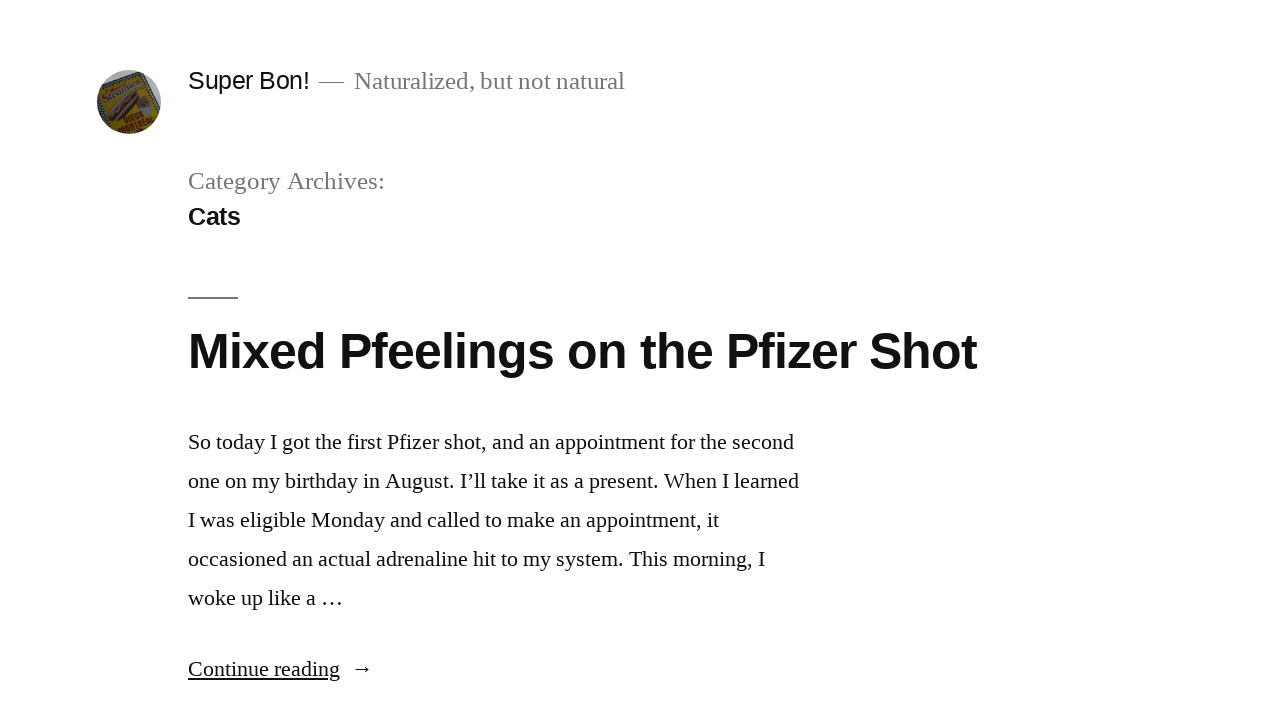

--- FILE ---
content_type: text/html; charset=UTF-8
request_url: https://superbon.net/category/cats/
body_size: 11915
content:
<!doctype html>
<html lang="en-US">
<head>
	<meta charset="UTF-8" />
	<meta name="viewport" content="width=device-width, initial-scale=1" />
	<link rel="profile" href="https://gmpg.org/xfn/11" />
	<title>Cats &#8211; Super Bon!</title>
<meta name='robots' content='max-image-preview:large' />
<link rel="alternate" type="application/rss+xml" title="Super Bon! &raquo; Feed" href="https://superbon.net/feed/" />
<link rel="alternate" type="application/rss+xml" title="Super Bon! &raquo; Comments Feed" href="https://superbon.net/comments/feed/" />
<link rel="alternate" type="application/rss+xml" title="Super Bon! &raquo; Cats Category Feed" href="https://superbon.net/category/cats/feed/" />
<style id='wp-img-auto-sizes-contain-inline-css'>
img:is([sizes=auto i],[sizes^="auto," i]){contain-intrinsic-size:3000px 1500px}
/*# sourceURL=wp-img-auto-sizes-contain-inline-css */
</style>
<style id='wp-emoji-styles-inline-css'>

	img.wp-smiley, img.emoji {
		display: inline !important;
		border: none !important;
		box-shadow: none !important;
		height: 1em !important;
		width: 1em !important;
		margin: 0 0.07em !important;
		vertical-align: -0.1em !important;
		background: none !important;
		padding: 0 !important;
	}
/*# sourceURL=wp-emoji-styles-inline-css */
</style>
<style id='wp-block-library-inline-css'>
:root{--wp-block-synced-color:#7a00df;--wp-block-synced-color--rgb:122,0,223;--wp-bound-block-color:var(--wp-block-synced-color);--wp-editor-canvas-background:#ddd;--wp-admin-theme-color:#007cba;--wp-admin-theme-color--rgb:0,124,186;--wp-admin-theme-color-darker-10:#006ba1;--wp-admin-theme-color-darker-10--rgb:0,107,160.5;--wp-admin-theme-color-darker-20:#005a87;--wp-admin-theme-color-darker-20--rgb:0,90,135;--wp-admin-border-width-focus:2px}@media (min-resolution:192dpi){:root{--wp-admin-border-width-focus:1.5px}}.wp-element-button{cursor:pointer}:root .has-very-light-gray-background-color{background-color:#eee}:root .has-very-dark-gray-background-color{background-color:#313131}:root .has-very-light-gray-color{color:#eee}:root .has-very-dark-gray-color{color:#313131}:root .has-vivid-green-cyan-to-vivid-cyan-blue-gradient-background{background:linear-gradient(135deg,#00d084,#0693e3)}:root .has-purple-crush-gradient-background{background:linear-gradient(135deg,#34e2e4,#4721fb 50%,#ab1dfe)}:root .has-hazy-dawn-gradient-background{background:linear-gradient(135deg,#faaca8,#dad0ec)}:root .has-subdued-olive-gradient-background{background:linear-gradient(135deg,#fafae1,#67a671)}:root .has-atomic-cream-gradient-background{background:linear-gradient(135deg,#fdd79a,#004a59)}:root .has-nightshade-gradient-background{background:linear-gradient(135deg,#330968,#31cdcf)}:root .has-midnight-gradient-background{background:linear-gradient(135deg,#020381,#2874fc)}:root{--wp--preset--font-size--normal:16px;--wp--preset--font-size--huge:42px}.has-regular-font-size{font-size:1em}.has-larger-font-size{font-size:2.625em}.has-normal-font-size{font-size:var(--wp--preset--font-size--normal)}.has-huge-font-size{font-size:var(--wp--preset--font-size--huge)}.has-text-align-center{text-align:center}.has-text-align-left{text-align:left}.has-text-align-right{text-align:right}.has-fit-text{white-space:nowrap!important}#end-resizable-editor-section{display:none}.aligncenter{clear:both}.items-justified-left{justify-content:flex-start}.items-justified-center{justify-content:center}.items-justified-right{justify-content:flex-end}.items-justified-space-between{justify-content:space-between}.screen-reader-text{border:0;clip-path:inset(50%);height:1px;margin:-1px;overflow:hidden;padding:0;position:absolute;width:1px;word-wrap:normal!important}.screen-reader-text:focus{background-color:#ddd;clip-path:none;color:#444;display:block;font-size:1em;height:auto;left:5px;line-height:normal;padding:15px 23px 14px;text-decoration:none;top:5px;width:auto;z-index:100000}html :where(.has-border-color){border-style:solid}html :where([style*=border-top-color]){border-top-style:solid}html :where([style*=border-right-color]){border-right-style:solid}html :where([style*=border-bottom-color]){border-bottom-style:solid}html :where([style*=border-left-color]){border-left-style:solid}html :where([style*=border-width]){border-style:solid}html :where([style*=border-top-width]){border-top-style:solid}html :where([style*=border-right-width]){border-right-style:solid}html :where([style*=border-bottom-width]){border-bottom-style:solid}html :where([style*=border-left-width]){border-left-style:solid}html :where(img[class*=wp-image-]){height:auto;max-width:100%}:where(figure){margin:0 0 1em}html :where(.is-position-sticky){--wp-admin--admin-bar--position-offset:var(--wp-admin--admin-bar--height,0px)}@media screen and (max-width:600px){html :where(.is-position-sticky){--wp-admin--admin-bar--position-offset:0px}}

/*# sourceURL=wp-block-library-inline-css */
</style><style id='wp-block-paragraph-inline-css'>
.is-small-text{font-size:.875em}.is-regular-text{font-size:1em}.is-large-text{font-size:2.25em}.is-larger-text{font-size:3em}.has-drop-cap:not(:focus):first-letter{float:left;font-size:8.4em;font-style:normal;font-weight:100;line-height:.68;margin:.05em .1em 0 0;text-transform:uppercase}body.rtl .has-drop-cap:not(:focus):first-letter{float:none;margin-left:.1em}p.has-drop-cap.has-background{overflow:hidden}:root :where(p.has-background){padding:1.25em 2.375em}:where(p.has-text-color:not(.has-link-color)) a{color:inherit}p.has-text-align-left[style*="writing-mode:vertical-lr"],p.has-text-align-right[style*="writing-mode:vertical-rl"]{rotate:180deg}
/*# sourceURL=https://superbon.net/wp-includes/blocks/paragraph/style.min.css */
</style>
<style id='global-styles-inline-css'>
:root{--wp--preset--aspect-ratio--square: 1;--wp--preset--aspect-ratio--4-3: 4/3;--wp--preset--aspect-ratio--3-4: 3/4;--wp--preset--aspect-ratio--3-2: 3/2;--wp--preset--aspect-ratio--2-3: 2/3;--wp--preset--aspect-ratio--16-9: 16/9;--wp--preset--aspect-ratio--9-16: 9/16;--wp--preset--color--black: #000000;--wp--preset--color--cyan-bluish-gray: #abb8c3;--wp--preset--color--white: #FFF;--wp--preset--color--pale-pink: #f78da7;--wp--preset--color--vivid-red: #cf2e2e;--wp--preset--color--luminous-vivid-orange: #ff6900;--wp--preset--color--luminous-vivid-amber: #fcb900;--wp--preset--color--light-green-cyan: #7bdcb5;--wp--preset--color--vivid-green-cyan: #00d084;--wp--preset--color--pale-cyan-blue: #8ed1fc;--wp--preset--color--vivid-cyan-blue: #0693e3;--wp--preset--color--vivid-purple: #9b51e0;--wp--preset--color--primary: #0073a8;--wp--preset--color--secondary: #005075;--wp--preset--color--dark-gray: #111;--wp--preset--color--light-gray: #767676;--wp--preset--gradient--vivid-cyan-blue-to-vivid-purple: linear-gradient(135deg,rgb(6,147,227) 0%,rgb(155,81,224) 100%);--wp--preset--gradient--light-green-cyan-to-vivid-green-cyan: linear-gradient(135deg,rgb(122,220,180) 0%,rgb(0,208,130) 100%);--wp--preset--gradient--luminous-vivid-amber-to-luminous-vivid-orange: linear-gradient(135deg,rgb(252,185,0) 0%,rgb(255,105,0) 100%);--wp--preset--gradient--luminous-vivid-orange-to-vivid-red: linear-gradient(135deg,rgb(255,105,0) 0%,rgb(207,46,46) 100%);--wp--preset--gradient--very-light-gray-to-cyan-bluish-gray: linear-gradient(135deg,rgb(238,238,238) 0%,rgb(169,184,195) 100%);--wp--preset--gradient--cool-to-warm-spectrum: linear-gradient(135deg,rgb(74,234,220) 0%,rgb(151,120,209) 20%,rgb(207,42,186) 40%,rgb(238,44,130) 60%,rgb(251,105,98) 80%,rgb(254,248,76) 100%);--wp--preset--gradient--blush-light-purple: linear-gradient(135deg,rgb(255,206,236) 0%,rgb(152,150,240) 100%);--wp--preset--gradient--blush-bordeaux: linear-gradient(135deg,rgb(254,205,165) 0%,rgb(254,45,45) 50%,rgb(107,0,62) 100%);--wp--preset--gradient--luminous-dusk: linear-gradient(135deg,rgb(255,203,112) 0%,rgb(199,81,192) 50%,rgb(65,88,208) 100%);--wp--preset--gradient--pale-ocean: linear-gradient(135deg,rgb(255,245,203) 0%,rgb(182,227,212) 50%,rgb(51,167,181) 100%);--wp--preset--gradient--electric-grass: linear-gradient(135deg,rgb(202,248,128) 0%,rgb(113,206,126) 100%);--wp--preset--gradient--midnight: linear-gradient(135deg,rgb(2,3,129) 0%,rgb(40,116,252) 100%);--wp--preset--font-size--small: 19.5px;--wp--preset--font-size--medium: 20px;--wp--preset--font-size--large: 36.5px;--wp--preset--font-size--x-large: 42px;--wp--preset--font-size--normal: 22px;--wp--preset--font-size--huge: 49.5px;--wp--preset--spacing--20: 0.44rem;--wp--preset--spacing--30: 0.67rem;--wp--preset--spacing--40: 1rem;--wp--preset--spacing--50: 1.5rem;--wp--preset--spacing--60: 2.25rem;--wp--preset--spacing--70: 3.38rem;--wp--preset--spacing--80: 5.06rem;--wp--preset--shadow--natural: 6px 6px 9px rgba(0, 0, 0, 0.2);--wp--preset--shadow--deep: 12px 12px 50px rgba(0, 0, 0, 0.4);--wp--preset--shadow--sharp: 6px 6px 0px rgba(0, 0, 0, 0.2);--wp--preset--shadow--outlined: 6px 6px 0px -3px rgb(255, 255, 255), 6px 6px rgb(0, 0, 0);--wp--preset--shadow--crisp: 6px 6px 0px rgb(0, 0, 0);}:where(.is-layout-flex){gap: 0.5em;}:where(.is-layout-grid){gap: 0.5em;}body .is-layout-flex{display: flex;}.is-layout-flex{flex-wrap: wrap;align-items: center;}.is-layout-flex > :is(*, div){margin: 0;}body .is-layout-grid{display: grid;}.is-layout-grid > :is(*, div){margin: 0;}:where(.wp-block-columns.is-layout-flex){gap: 2em;}:where(.wp-block-columns.is-layout-grid){gap: 2em;}:where(.wp-block-post-template.is-layout-flex){gap: 1.25em;}:where(.wp-block-post-template.is-layout-grid){gap: 1.25em;}.has-black-color{color: var(--wp--preset--color--black) !important;}.has-cyan-bluish-gray-color{color: var(--wp--preset--color--cyan-bluish-gray) !important;}.has-white-color{color: var(--wp--preset--color--white) !important;}.has-pale-pink-color{color: var(--wp--preset--color--pale-pink) !important;}.has-vivid-red-color{color: var(--wp--preset--color--vivid-red) !important;}.has-luminous-vivid-orange-color{color: var(--wp--preset--color--luminous-vivid-orange) !important;}.has-luminous-vivid-amber-color{color: var(--wp--preset--color--luminous-vivid-amber) !important;}.has-light-green-cyan-color{color: var(--wp--preset--color--light-green-cyan) !important;}.has-vivid-green-cyan-color{color: var(--wp--preset--color--vivid-green-cyan) !important;}.has-pale-cyan-blue-color{color: var(--wp--preset--color--pale-cyan-blue) !important;}.has-vivid-cyan-blue-color{color: var(--wp--preset--color--vivid-cyan-blue) !important;}.has-vivid-purple-color{color: var(--wp--preset--color--vivid-purple) !important;}.has-black-background-color{background-color: var(--wp--preset--color--black) !important;}.has-cyan-bluish-gray-background-color{background-color: var(--wp--preset--color--cyan-bluish-gray) !important;}.has-white-background-color{background-color: var(--wp--preset--color--white) !important;}.has-pale-pink-background-color{background-color: var(--wp--preset--color--pale-pink) !important;}.has-vivid-red-background-color{background-color: var(--wp--preset--color--vivid-red) !important;}.has-luminous-vivid-orange-background-color{background-color: var(--wp--preset--color--luminous-vivid-orange) !important;}.has-luminous-vivid-amber-background-color{background-color: var(--wp--preset--color--luminous-vivid-amber) !important;}.has-light-green-cyan-background-color{background-color: var(--wp--preset--color--light-green-cyan) !important;}.has-vivid-green-cyan-background-color{background-color: var(--wp--preset--color--vivid-green-cyan) !important;}.has-pale-cyan-blue-background-color{background-color: var(--wp--preset--color--pale-cyan-blue) !important;}.has-vivid-cyan-blue-background-color{background-color: var(--wp--preset--color--vivid-cyan-blue) !important;}.has-vivid-purple-background-color{background-color: var(--wp--preset--color--vivid-purple) !important;}.has-black-border-color{border-color: var(--wp--preset--color--black) !important;}.has-cyan-bluish-gray-border-color{border-color: var(--wp--preset--color--cyan-bluish-gray) !important;}.has-white-border-color{border-color: var(--wp--preset--color--white) !important;}.has-pale-pink-border-color{border-color: var(--wp--preset--color--pale-pink) !important;}.has-vivid-red-border-color{border-color: var(--wp--preset--color--vivid-red) !important;}.has-luminous-vivid-orange-border-color{border-color: var(--wp--preset--color--luminous-vivid-orange) !important;}.has-luminous-vivid-amber-border-color{border-color: var(--wp--preset--color--luminous-vivid-amber) !important;}.has-light-green-cyan-border-color{border-color: var(--wp--preset--color--light-green-cyan) !important;}.has-vivid-green-cyan-border-color{border-color: var(--wp--preset--color--vivid-green-cyan) !important;}.has-pale-cyan-blue-border-color{border-color: var(--wp--preset--color--pale-cyan-blue) !important;}.has-vivid-cyan-blue-border-color{border-color: var(--wp--preset--color--vivid-cyan-blue) !important;}.has-vivid-purple-border-color{border-color: var(--wp--preset--color--vivid-purple) !important;}.has-vivid-cyan-blue-to-vivid-purple-gradient-background{background: var(--wp--preset--gradient--vivid-cyan-blue-to-vivid-purple) !important;}.has-light-green-cyan-to-vivid-green-cyan-gradient-background{background: var(--wp--preset--gradient--light-green-cyan-to-vivid-green-cyan) !important;}.has-luminous-vivid-amber-to-luminous-vivid-orange-gradient-background{background: var(--wp--preset--gradient--luminous-vivid-amber-to-luminous-vivid-orange) !important;}.has-luminous-vivid-orange-to-vivid-red-gradient-background{background: var(--wp--preset--gradient--luminous-vivid-orange-to-vivid-red) !important;}.has-very-light-gray-to-cyan-bluish-gray-gradient-background{background: var(--wp--preset--gradient--very-light-gray-to-cyan-bluish-gray) !important;}.has-cool-to-warm-spectrum-gradient-background{background: var(--wp--preset--gradient--cool-to-warm-spectrum) !important;}.has-blush-light-purple-gradient-background{background: var(--wp--preset--gradient--blush-light-purple) !important;}.has-blush-bordeaux-gradient-background{background: var(--wp--preset--gradient--blush-bordeaux) !important;}.has-luminous-dusk-gradient-background{background: var(--wp--preset--gradient--luminous-dusk) !important;}.has-pale-ocean-gradient-background{background: var(--wp--preset--gradient--pale-ocean) !important;}.has-electric-grass-gradient-background{background: var(--wp--preset--gradient--electric-grass) !important;}.has-midnight-gradient-background{background: var(--wp--preset--gradient--midnight) !important;}.has-small-font-size{font-size: var(--wp--preset--font-size--small) !important;}.has-medium-font-size{font-size: var(--wp--preset--font-size--medium) !important;}.has-large-font-size{font-size: var(--wp--preset--font-size--large) !important;}.has-x-large-font-size{font-size: var(--wp--preset--font-size--x-large) !important;}
/*# sourceURL=global-styles-inline-css */
</style>

<style id='classic-theme-styles-inline-css'>
/*! This file is auto-generated */
.wp-block-button__link{color:#fff;background-color:#32373c;border-radius:9999px;box-shadow:none;text-decoration:none;padding:calc(.667em + 2px) calc(1.333em + 2px);font-size:1.125em}.wp-block-file__button{background:#32373c;color:#fff;text-decoration:none}
/*# sourceURL=/wp-includes/css/classic-themes.min.css */
</style>
<link rel='stylesheet' id='twentynineteen-style-css' href='https://superbon.net/wp-content/themes/twentynineteen/style.css?ver=2.8' media='all' />
<link rel='stylesheet' id='twentynineteen-print-style-css' href='https://superbon.net/wp-content/themes/twentynineteen/print.css?ver=2.8' media='print' />
<link rel="https://api.w.org/" href="https://superbon.net/wp-json/" /><link rel="alternate" title="JSON" type="application/json" href="https://superbon.net/wp-json/wp/v2/categories/15" /><link rel="EditURI" type="application/rsd+xml" title="RSD" href="https://superbon.net/xmlrpc.php?rsd" />
<meta name="generator" content="WordPress 6.9" />
</head>

<body class="archive category category-cats category-15 wp-custom-logo wp-embed-responsive wp-theme-twentynineteen hfeed image-filters-enabled">
<div id="page" class="site">
	<a class="skip-link screen-reader-text" href="#content">
		Skip to content	</a>

		<header id="masthead" class="site-header">

			<div class="site-branding-container">
				<div class="site-branding">

			<div class="site-logo"><a href="https://superbon.net/" class="custom-logo-link" rel="home"><img width="190" height="190" src="https://superbon.net/wp-content/uploads/cropped-header_1.jpg" class="custom-logo" alt="Super Bon!" decoding="async" srcset="https://superbon.net/wp-content/uploads/cropped-header_1.jpg 190w, https://superbon.net/wp-content/uploads/cropped-header_1-150x150.jpg 150w" sizes="(max-width: 34.9rem) calc(100vw - 2rem), (max-width: 53rem) calc(8 * (100vw / 12)), (min-width: 53rem) calc(6 * (100vw / 12)), 100vw" /></a></div>
								<p class="site-title"><a href="https://superbon.net/" rel="home">Super Bon!</a></p>
			
				<p class="site-description">
				Naturalized, but not natural			</p>
			</div><!-- .site-branding -->
			</div><!-- .site-branding-container -->

					</header><!-- #masthead -->

	<div id="content" class="site-content">

	<div id="primary" class="content-area">
		<main id="main" class="site-main">

		
			<header class="page-header">
				<h1 class="page-title">Category Archives: <span class="page-description">Cats</span></h1>			</header><!-- .page-header -->

			
<article id="post-3401" class="post-3401 post type-post status-publish format-standard hentry category-canadian-content category-cancer category-capitalism category-cats category-money entry">
	<header class="entry-header">
		<h2 class="entry-title"><a href="https://superbon.net/2021/04/16/mixed-pfeelings-on-the-pfizer-shot/" rel="bookmark">Mixed Pfeelings on the Pfizer Shot</a></h2>	</header><!-- .entry-header -->

	
	<div class="entry-content">
		<p>So today I got the first Pfizer shot, and an appointment for the second one on my birthday in August. I&#8217;ll take it as a present. When I learned I was eligible Monday and called to make an appointment, it occasioned an actual adrenaline hit to my system. This morning, I woke up like a &hellip; </p>
<p class="link-more"><a href="https://superbon.net/2021/04/16/mixed-pfeelings-on-the-pfizer-shot/" class="more-link">Continue reading<span class="screen-reader-text"> &#8220;Mixed Pfeelings on the Pfizer Shot&#8221;</span></a></p>
	</div><!-- .entry-content -->

	<footer class="entry-footer">
		<span class="byline"><svg class="svg-icon" width="16" height="16" aria-hidden="true" role="img" focusable="false" viewBox="0 0 24 24" version="1.1" xmlns="http://www.w3.org/2000/svg" xmlns:xlink="http://www.w3.org/1999/xlink"><path d="M12 12c2.21 0 4-1.79 4-4s-1.79-4-4-4-4 1.79-4 4 1.79 4 4 4zm0 2c-2.67 0-8 1.34-8 4v2h16v-2c0-2.66-5.33-4-8-4z"></path><path d="M0 0h24v24H0z" fill="none"></path></svg><span class="screen-reader-text">Posted by</span><span class="author vcard"><a class="url fn n" href="https://superbon.net/author/jsterne/">Jonathan Sterne</a></span></span><span class="posted-on"><svg class="svg-icon" width="16" height="16" aria-hidden="true" role="img" focusable="false" xmlns="http://www.w3.org/2000/svg" viewBox="0 0 24 24"><defs><path id="a" d="M0 0h24v24H0V0z"></path></defs><clipPath id="b"><use xlink:href="#a" overflow="visible"></use></clipPath><path clip-path="url(#b)" d="M12 2C6.5 2 2 6.5 2 12s4.5 10 10 10 10-4.5 10-10S17.5 2 12 2zm4.2 14.2L11 13V7h1.5v5.2l4.5 2.7-.8 1.3z"></path></svg><a href="https://superbon.net/2021/04/16/mixed-pfeelings-on-the-pfizer-shot/" rel="bookmark"><time class="entry-date published updated" datetime="2021-04-16T15:19:29-04:00">April 16, 2021</time></a></span><span class="cat-links"><svg class="svg-icon" width="16" height="16" aria-hidden="true" role="img" focusable="false" xmlns="http://www.w3.org/2000/svg" viewBox="0 0 24 24"><path d="M10 4H4c-1.1 0-1.99.9-1.99 2L2 18c0 1.1.9 2 2 2h16c1.1 0 2-.9 2-2V8c0-1.1-.9-2-2-2h-8l-2-2z"></path><path d="M0 0h24v24H0z" fill="none"></path></svg><span class="screen-reader-text">Posted in</span><a href="https://superbon.net/category/canadian-content/" rel="category tag">Canadian Content</a>, <a href="https://superbon.net/category/cancer/" rel="category tag">Cancer</a>, <a href="https://superbon.net/category/capitalism/" rel="category tag">Capitalism</a>, <a href="https://superbon.net/category/cats/" rel="category tag">Cats</a>, <a href="https://superbon.net/category/money/" rel="category tag">Money</a></span>	</footer><!-- .entry-footer -->
</article><!-- #post-3401 -->

<article id="post-2680" class="post-2680 post type-post status-publish format-standard hentry category-cancer category-cats category-sound entry">
	<header class="entry-header">
		<h2 class="entry-title"><a href="https://superbon.net/2014/11/02/radioactivity-day-3/" rel="bookmark">Radioactivity: Day 3</a></h2>	</header><!-- .entry-header -->

	
	<div class="entry-content">
		<p>We are now in the home stretch. Another long night of sleep (thank you daylight savings). This morning I took my final lithium (good riddance). Carrie and the kittens come home this afternoon, though nobody gets a hug yet. I want to put up a &#8220;welcome home, girls!&#8221; banner. But first, I have a lot &hellip; </p>
<p class="link-more"><a href="https://superbon.net/2014/11/02/radioactivity-day-3/" class="more-link">Continue reading<span class="screen-reader-text"> &#8220;Radioactivity: Day 3&#8221;</span></a></p>
	</div><!-- .entry-content -->

	<footer class="entry-footer">
		<span class="byline"><svg class="svg-icon" width="16" height="16" aria-hidden="true" role="img" focusable="false" viewBox="0 0 24 24" version="1.1" xmlns="http://www.w3.org/2000/svg" xmlns:xlink="http://www.w3.org/1999/xlink"><path d="M12 12c2.21 0 4-1.79 4-4s-1.79-4-4-4-4 1.79-4 4 1.79 4 4 4zm0 2c-2.67 0-8 1.34-8 4v2h16v-2c0-2.66-5.33-4-8-4z"></path><path d="M0 0h24v24H0z" fill="none"></path></svg><span class="screen-reader-text">Posted by</span><span class="author vcard"><a class="url fn n" href="https://superbon.net/author/jsterne/">Jonathan Sterne</a></span></span><span class="posted-on"><svg class="svg-icon" width="16" height="16" aria-hidden="true" role="img" focusable="false" xmlns="http://www.w3.org/2000/svg" viewBox="0 0 24 24"><defs><path id="a" d="M0 0h24v24H0V0z"></path></defs><clipPath id="b"><use xlink:href="#a" overflow="visible"></use></clipPath><path clip-path="url(#b)" d="M12 2C6.5 2 2 6.5 2 12s4.5 10 10 10 10-4.5 10-10S17.5 2 12 2zm4.2 14.2L11 13V7h1.5v5.2l4.5 2.7-.8 1.3z"></path></svg><a href="https://superbon.net/2014/11/02/radioactivity-day-3/" rel="bookmark"><time class="entry-date published updated" datetime="2014-11-02T10:50:52-05:00">November 2, 2014</time></a></span><span class="cat-links"><svg class="svg-icon" width="16" height="16" aria-hidden="true" role="img" focusable="false" xmlns="http://www.w3.org/2000/svg" viewBox="0 0 24 24"><path d="M10 4H4c-1.1 0-1.99.9-1.99 2L2 18c0 1.1.9 2 2 2h16c1.1 0 2-.9 2-2V8c0-1.1-.9-2-2-2h-8l-2-2z"></path><path d="M0 0h24v24H0z" fill="none"></path></svg><span class="screen-reader-text">Posted in</span><a href="https://superbon.net/category/cancer/" rel="category tag">Cancer</a>, <a href="https://superbon.net/category/cats/" rel="category tag">Cats</a>, <a href="https://superbon.net/category/sound/" rel="category tag">Sound</a></span><span class="comments-link"><svg class="svg-icon" width="16" height="16" aria-hidden="true" role="img" focusable="false" viewBox="0 0 24 24" version="1.1" xmlns="http://www.w3.org/2000/svg" xmlns:xlink="http://www.w3.org/1999/xlink"><path d="M21.99 4c0-1.1-.89-2-1.99-2H4c-1.1 0-2 .9-2 2v12c0 1.1.9 2 2 2h14l4 4-.01-18z"></path><path d="M0 0h24v24H0z" fill="none"></path></svg><a href="https://superbon.net/2014/11/02/radioactivity-day-3/#respond">Leave a comment<span class="screen-reader-text"> on Radioactivity: Day 3</span></a></span>	</footer><!-- .entry-footer -->
</article><!-- #post-2680 -->

<article id="post-2653" class="post-2653 post type-post status-publish format-standard hentry category-cats category-disability entry">
	<header class="entry-header">
		<h2 class="entry-title"><a href="https://superbon.net/2014/10/28/im-sorry-but-this-is-another-post-that-connects-our-cats-and-my-research-interests/" rel="bookmark">I&#8217;m sorry, but this is another post that connects our cats and my research interests</a></h2>	</header><!-- .entry-header -->

	
	<div class="entry-content">
		<p>So it turns out that Tako is blind. We knew something wasn&#8217;t right, as sometimes she wouldn&#8217;t respond to toys waved in front of her nose, and she would come tearing around the corner in the bedroom and run right into the legs of one of the dressers with the cutest little [thump] sound. Since &hellip; </p>
<p class="link-more"><a href="https://superbon.net/2014/10/28/im-sorry-but-this-is-another-post-that-connects-our-cats-and-my-research-interests/" class="more-link">Continue reading<span class="screen-reader-text"> &#8220;I&#8217;m sorry, but this is another post that connects our cats and my research interests&#8221;</span></a></p>
	</div><!-- .entry-content -->

	<footer class="entry-footer">
		<span class="byline"><svg class="svg-icon" width="16" height="16" aria-hidden="true" role="img" focusable="false" viewBox="0 0 24 24" version="1.1" xmlns="http://www.w3.org/2000/svg" xmlns:xlink="http://www.w3.org/1999/xlink"><path d="M12 12c2.21 0 4-1.79 4-4s-1.79-4-4-4-4 1.79-4 4 1.79 4 4 4zm0 2c-2.67 0-8 1.34-8 4v2h16v-2c0-2.66-5.33-4-8-4z"></path><path d="M0 0h24v24H0z" fill="none"></path></svg><span class="screen-reader-text">Posted by</span><span class="author vcard"><a class="url fn n" href="https://superbon.net/author/jsterne/">Jonathan Sterne</a></span></span><span class="posted-on"><svg class="svg-icon" width="16" height="16" aria-hidden="true" role="img" focusable="false" xmlns="http://www.w3.org/2000/svg" viewBox="0 0 24 24"><defs><path id="a" d="M0 0h24v24H0V0z"></path></defs><clipPath id="b"><use xlink:href="#a" overflow="visible"></use></clipPath><path clip-path="url(#b)" d="M12 2C6.5 2 2 6.5 2 12s4.5 10 10 10 10-4.5 10-10S17.5 2 12 2zm4.2 14.2L11 13V7h1.5v5.2l4.5 2.7-.8 1.3z"></path></svg><a href="https://superbon.net/2014/10/28/im-sorry-but-this-is-another-post-that-connects-our-cats-and-my-research-interests/" rel="bookmark"><time class="entry-date published" datetime="2014-10-28T20:39:47-04:00">October 28, 2014</time><time class="updated" datetime="2014-10-28T20:51:09-04:00">October 28, 2014</time></a></span><span class="cat-links"><svg class="svg-icon" width="16" height="16" aria-hidden="true" role="img" focusable="false" xmlns="http://www.w3.org/2000/svg" viewBox="0 0 24 24"><path d="M10 4H4c-1.1 0-1.99.9-1.99 2L2 18c0 1.1.9 2 2 2h16c1.1 0 2-.9 2-2V8c0-1.1-.9-2-2-2h-8l-2-2z"></path><path d="M0 0h24v24H0z" fill="none"></path></svg><span class="screen-reader-text">Posted in</span><a href="https://superbon.net/category/cats/" rel="category tag">Cats</a>, <a href="https://superbon.net/category/disability/" rel="category tag">Disability</a></span><span class="comments-link"><svg class="svg-icon" width="16" height="16" aria-hidden="true" role="img" focusable="false" viewBox="0 0 24 24" version="1.1" xmlns="http://www.w3.org/2000/svg" xmlns:xlink="http://www.w3.org/1999/xlink"><path d="M21.99 4c0-1.1-.89-2-1.99-2H4c-1.1 0-2 .9-2 2v12c0 1.1.9 2 2 2h14l4 4-.01-18z"></path><path d="M0 0h24v24H0z" fill="none"></path></svg><a href="https://superbon.net/2014/10/28/im-sorry-but-this-is-another-post-that-connects-our-cats-and-my-research-interests/#respond">Leave a comment<span class="screen-reader-text"> on I&#8217;m sorry, but this is another post that connects our cats and my research interests</span></a></span>	</footer><!-- .entry-footer -->
</article><!-- #post-2653 -->

<article id="post-2616" class="post-2616 post type-post status-publish format-standard hentry category-academe category-cats category-sound category-technology entry">
	<header class="entry-header">
		<h2 class="entry-title"><a href="https://superbon.net/2014/10/08/not-her-masters-voice/" rel="bookmark">(Not) Her Master&#8217;s Voice</a></h2>	</header><!-- .entry-header -->

	
	<div class="entry-content">
		<p>Roughly two weeks ago, Wolfgang Ernst came to Montreal. I missed both talks, as I was at the University of Michigan.*  But we did meet up on Saturday for a visit to the Musée des ondes Emile Berliner, whose back areas are filled with old media technologies, as well as many versions of the His &hellip; </p>
<p class="link-more"><a href="https://superbon.net/2014/10/08/not-her-masters-voice/" class="more-link">Continue reading<span class="screen-reader-text"> &#8220;(Not) Her Master&#8217;s Voice&#8221;</span></a></p>
	</div><!-- .entry-content -->

	<footer class="entry-footer">
		<span class="byline"><svg class="svg-icon" width="16" height="16" aria-hidden="true" role="img" focusable="false" viewBox="0 0 24 24" version="1.1" xmlns="http://www.w3.org/2000/svg" xmlns:xlink="http://www.w3.org/1999/xlink"><path d="M12 12c2.21 0 4-1.79 4-4s-1.79-4-4-4-4 1.79-4 4 1.79 4 4 4zm0 2c-2.67 0-8 1.34-8 4v2h16v-2c0-2.66-5.33-4-8-4z"></path><path d="M0 0h24v24H0z" fill="none"></path></svg><span class="screen-reader-text">Posted by</span><span class="author vcard"><a class="url fn n" href="https://superbon.net/author/jsterne/">Jonathan Sterne</a></span></span><span class="posted-on"><svg class="svg-icon" width="16" height="16" aria-hidden="true" role="img" focusable="false" xmlns="http://www.w3.org/2000/svg" viewBox="0 0 24 24"><defs><path id="a" d="M0 0h24v24H0V0z"></path></defs><clipPath id="b"><use xlink:href="#a" overflow="visible"></use></clipPath><path clip-path="url(#b)" d="M12 2C6.5 2 2 6.5 2 12s4.5 10 10 10 10-4.5 10-10S17.5 2 12 2zm4.2 14.2L11 13V7h1.5v5.2l4.5 2.7-.8 1.3z"></path></svg><a href="https://superbon.net/2014/10/08/not-her-masters-voice/" rel="bookmark"><time class="entry-date published" datetime="2014-10-08T10:02:22-04:00">October 8, 2014</time><time class="updated" datetime="2014-10-08T10:16:06-04:00">October 8, 2014</time></a></span><span class="cat-links"><svg class="svg-icon" width="16" height="16" aria-hidden="true" role="img" focusable="false" xmlns="http://www.w3.org/2000/svg" viewBox="0 0 24 24"><path d="M10 4H4c-1.1 0-1.99.9-1.99 2L2 18c0 1.1.9 2 2 2h16c1.1 0 2-.9 2-2V8c0-1.1-.9-2-2-2h-8l-2-2z"></path><path d="M0 0h24v24H0z" fill="none"></path></svg><span class="screen-reader-text">Posted in</span><a href="https://superbon.net/category/academe/" rel="category tag">Academe</a>, <a href="https://superbon.net/category/cats/" rel="category tag">Cats</a>, <a href="https://superbon.net/category/sound/" rel="category tag">Sound</a>, <a href="https://superbon.net/category/technology/" rel="category tag">Technology</a></span><span class="comments-link"><svg class="svg-icon" width="16" height="16" aria-hidden="true" role="img" focusable="false" viewBox="0 0 24 24" version="1.1" xmlns="http://www.w3.org/2000/svg" xmlns:xlink="http://www.w3.org/1999/xlink"><path d="M21.99 4c0-1.1-.89-2-1.99-2H4c-1.1 0-2 .9-2 2v12c0 1.1.9 2 2 2h14l4 4-.01-18z"></path><path d="M0 0h24v24H0z" fill="none"></path></svg><a href="https://superbon.net/2014/10/08/not-her-masters-voice/#respond">Leave a comment<span class="screen-reader-text"> on (Not) Her Master&#8217;s Voice</span></a></span>	</footer><!-- .entry-footer -->
</article><!-- #post-2616 -->

<article id="post-1320" class="post-1320 post type-post status-publish format-standard hentry category-cancer category-cats entry">
	<header class="entry-header">
		<h2 class="entry-title"><a href="https://superbon.net/2010/05/18/25/" rel="bookmark">25</a></h2>	</header><!-- .entry-header -->

	
	<div class="entry-content">
		<p>Back in graduate school, one of our cats (Ya-Ya) was acting out and attacking the other cat. Like all cats, he is pretty terrified of the vet. We took him anyway, and they suggested a pet psychologist. (You know where this is headed, right?) So the pet psychologist comes into the vet examination room, and &hellip; </p>
<p class="link-more"><a href="https://superbon.net/2010/05/18/25/" class="more-link">Continue reading<span class="screen-reader-text"> &#8220;25&#8221;</span></a></p>
	</div><!-- .entry-content -->

	<footer class="entry-footer">
		<span class="byline"><svg class="svg-icon" width="16" height="16" aria-hidden="true" role="img" focusable="false" viewBox="0 0 24 24" version="1.1" xmlns="http://www.w3.org/2000/svg" xmlns:xlink="http://www.w3.org/1999/xlink"><path d="M12 12c2.21 0 4-1.79 4-4s-1.79-4-4-4-4 1.79-4 4 1.79 4 4 4zm0 2c-2.67 0-8 1.34-8 4v2h16v-2c0-2.66-5.33-4-8-4z"></path><path d="M0 0h24v24H0z" fill="none"></path></svg><span class="screen-reader-text">Posted by</span><span class="author vcard"><a class="url fn n" href="https://superbon.net/author/jsterne/">Jonathan Sterne</a></span></span><span class="posted-on"><svg class="svg-icon" width="16" height="16" aria-hidden="true" role="img" focusable="false" xmlns="http://www.w3.org/2000/svg" viewBox="0 0 24 24"><defs><path id="a" d="M0 0h24v24H0V0z"></path></defs><clipPath id="b"><use xlink:href="#a" overflow="visible"></use></clipPath><path clip-path="url(#b)" d="M12 2C6.5 2 2 6.5 2 12s4.5 10 10 10 10-4.5 10-10S17.5 2 12 2zm4.2 14.2L11 13V7h1.5v5.2l4.5 2.7-.8 1.3z"></path></svg><a href="https://superbon.net/2010/05/18/25/" rel="bookmark"><time class="entry-date published updated" datetime="2010-05-18T18:30:07-04:00">May 18, 2010</time></a></span><span class="cat-links"><svg class="svg-icon" width="16" height="16" aria-hidden="true" role="img" focusable="false" xmlns="http://www.w3.org/2000/svg" viewBox="0 0 24 24"><path d="M10 4H4c-1.1 0-1.99.9-1.99 2L2 18c0 1.1.9 2 2 2h16c1.1 0 2-.9 2-2V8c0-1.1-.9-2-2-2h-8l-2-2z"></path><path d="M0 0h24v24H0z" fill="none"></path></svg><span class="screen-reader-text">Posted in</span><a href="https://superbon.net/category/cancer/" rel="category tag">Cancer</a>, <a href="https://superbon.net/category/cats/" rel="category tag">Cats</a></span><span class="comments-link"><svg class="svg-icon" width="16" height="16" aria-hidden="true" role="img" focusable="false" viewBox="0 0 24 24" version="1.1" xmlns="http://www.w3.org/2000/svg" xmlns:xlink="http://www.w3.org/1999/xlink"><path d="M21.99 4c0-1.1-.89-2-1.99-2H4c-1.1 0-2 .9-2 2v12c0 1.1.9 2 2 2h14l4 4-.01-18z"></path><path d="M0 0h24v24H0z" fill="none"></path></svg><a href="https://superbon.net/2010/05/18/25/#comments">1 Comment<span class="screen-reader-text"> on 25</span></a></span>	</footer><!-- .entry-footer -->
</article><!-- #post-1320 -->

<article id="post-723" class="post-723 post type-post status-publish format-standard hentry category-cats entry">
	<header class="entry-header">
		<h2 class="entry-title"><a href="https://superbon.net/2008/09/20/chat-radioactif-part-deux/" rel="bookmark">Chat Radioactif Part Deux</a></h2>	</header><!-- .entry-header -->

	
	<div class="entry-content">
		<p>Part I is here. Yes, for the second time in our five Canadian years, we have a radioactive cat. Ya-Ya was diagnosed with hyperthyroid this summer, but we couldn&#8217;t get him in to the vet before we went to Australia. This would have been ideal for us, as we wouldn&#8217;t have had to live cat-free &hellip; </p>
<p class="link-more"><a href="https://superbon.net/2008/09/20/chat-radioactif-part-deux/" class="more-link">Continue reading<span class="screen-reader-text"> &#8220;Chat Radioactif Part Deux&#8221;</span></a></p>
	</div><!-- .entry-content -->

	<footer class="entry-footer">
		<span class="byline"><svg class="svg-icon" width="16" height="16" aria-hidden="true" role="img" focusable="false" viewBox="0 0 24 24" version="1.1" xmlns="http://www.w3.org/2000/svg" xmlns:xlink="http://www.w3.org/1999/xlink"><path d="M12 12c2.21 0 4-1.79 4-4s-1.79-4-4-4-4 1.79-4 4 1.79 4 4 4zm0 2c-2.67 0-8 1.34-8 4v2h16v-2c0-2.66-5.33-4-8-4z"></path><path d="M0 0h24v24H0z" fill="none"></path></svg><span class="screen-reader-text">Posted by</span><span class="author vcard"><a class="url fn n" href="https://superbon.net/author/jsterne/">Jonathan Sterne</a></span></span><span class="posted-on"><svg class="svg-icon" width="16" height="16" aria-hidden="true" role="img" focusable="false" xmlns="http://www.w3.org/2000/svg" viewBox="0 0 24 24"><defs><path id="a" d="M0 0h24v24H0V0z"></path></defs><clipPath id="b"><use xlink:href="#a" overflow="visible"></use></clipPath><path clip-path="url(#b)" d="M12 2C6.5 2 2 6.5 2 12s4.5 10 10 10 10-4.5 10-10S17.5 2 12 2zm4.2 14.2L11 13V7h1.5v5.2l4.5 2.7-.8 1.3z"></path></svg><a href="https://superbon.net/2008/09/20/chat-radioactif-part-deux/" rel="bookmark"><time class="entry-date published" datetime="2008-09-20T11:08:37-04:00">September 20, 2008</time><time class="updated" datetime="2008-09-20T11:09:13-04:00">September 20, 2008</time></a></span><span class="cat-links"><svg class="svg-icon" width="16" height="16" aria-hidden="true" role="img" focusable="false" xmlns="http://www.w3.org/2000/svg" viewBox="0 0 24 24"><path d="M10 4H4c-1.1 0-1.99.9-1.99 2L2 18c0 1.1.9 2 2 2h16c1.1 0 2-.9 2-2V8c0-1.1-.9-2-2-2h-8l-2-2z"></path><path d="M0 0h24v24H0z" fill="none"></path></svg><span class="screen-reader-text">Posted in</span><a href="https://superbon.net/category/cats/" rel="category tag">Cats</a></span><span class="comments-link"><svg class="svg-icon" width="16" height="16" aria-hidden="true" role="img" focusable="false" viewBox="0 0 24 24" version="1.1" xmlns="http://www.w3.org/2000/svg" xmlns:xlink="http://www.w3.org/1999/xlink"><path d="M21.99 4c0-1.1-.89-2-1.99-2H4c-1.1 0-2 .9-2 2v12c0 1.1.9 2 2 2h14l4 4-.01-18z"></path><path d="M0 0h24v24H0z" fill="none"></path></svg><a href="https://superbon.net/2008/09/20/chat-radioactif-part-deux/#comments">1 Comment<span class="screen-reader-text"> on Chat Radioactif Part Deux</span></a></span>	</footer><!-- .entry-footer -->
</article><!-- #post-723 -->

<article id="post-544" class="post-544 post type-post status-publish format-standard hentry category-cats category-obit category-text entry">
	<header class="entry-header">
		<h2 class="entry-title"><a href="https://superbon.net/2007/05/01/tetrys-june-1992-may-1-2007/" rel="bookmark">Tetrys: June 1992-May 1 2007</a></h2>	</header><!-- .entry-header -->

	
	<div class="entry-content">
		<p>This morning, I found Tet lying on his side, by the door to the patio, like he&#8217;d laid down to rest. He passed away during the night &#8212; he was still a little warm when I found him. After a year and a half&#8217;s battle with cancer, partial renal failure, and a variety of other &hellip; </p>
<p class="link-more"><a href="https://superbon.net/2007/05/01/tetrys-june-1992-may-1-2007/" class="more-link">Continue reading<span class="screen-reader-text"> &#8220;Tetrys: June 1992-May 1 2007&#8221;</span></a></p>
	</div><!-- .entry-content -->

	<footer class="entry-footer">
		<span class="byline"><svg class="svg-icon" width="16" height="16" aria-hidden="true" role="img" focusable="false" viewBox="0 0 24 24" version="1.1" xmlns="http://www.w3.org/2000/svg" xmlns:xlink="http://www.w3.org/1999/xlink"><path d="M12 12c2.21 0 4-1.79 4-4s-1.79-4-4-4-4 1.79-4 4 1.79 4 4 4zm0 2c-2.67 0-8 1.34-8 4v2h16v-2c0-2.66-5.33-4-8-4z"></path><path d="M0 0h24v24H0z" fill="none"></path></svg><span class="screen-reader-text">Posted by</span><span class="author vcard"><a class="url fn n" href="https://superbon.net/author/jsterne/">Jonathan Sterne</a></span></span><span class="posted-on"><svg class="svg-icon" width="16" height="16" aria-hidden="true" role="img" focusable="false" xmlns="http://www.w3.org/2000/svg" viewBox="0 0 24 24"><defs><path id="a" d="M0 0h24v24H0V0z"></path></defs><clipPath id="b"><use xlink:href="#a" overflow="visible"></use></clipPath><path clip-path="url(#b)" d="M12 2C6.5 2 2 6.5 2 12s4.5 10 10 10 10-4.5 10-10S17.5 2 12 2zm4.2 14.2L11 13V7h1.5v5.2l4.5 2.7-.8 1.3z"></path></svg><a href="https://superbon.net/2007/05/01/tetrys-june-1992-may-1-2007/" rel="bookmark"><time class="entry-date published" datetime="2007-05-01T22:21:57-04:00">May 1, 2007</time><time class="updated" datetime="2008-04-07T09:55:57-04:00">April 7, 2008</time></a></span><span class="cat-links"><svg class="svg-icon" width="16" height="16" aria-hidden="true" role="img" focusable="false" xmlns="http://www.w3.org/2000/svg" viewBox="0 0 24 24"><path d="M10 4H4c-1.1 0-1.99.9-1.99 2L2 18c0 1.1.9 2 2 2h16c1.1 0 2-.9 2-2V8c0-1.1-.9-2-2-2h-8l-2-2z"></path><path d="M0 0h24v24H0z" fill="none"></path></svg><span class="screen-reader-text">Posted in</span><a href="https://superbon.net/category/cats/" rel="category tag">Cats</a>, <a href="https://superbon.net/category/obit/" rel="category tag">Obit</a>, <a href="https://superbon.net/category/text/" rel="category tag">Text</a></span><span class="comments-link"><svg class="svg-icon" width="16" height="16" aria-hidden="true" role="img" focusable="false" viewBox="0 0 24 24" version="1.1" xmlns="http://www.w3.org/2000/svg" xmlns:xlink="http://www.w3.org/1999/xlink"><path d="M21.99 4c0-1.1-.89-2-1.99-2H4c-1.1 0-2 .9-2 2v12c0 1.1.9 2 2 2h14l4 4-.01-18z"></path><path d="M0 0h24v24H0z" fill="none"></path></svg><a href="https://superbon.net/2007/05/01/tetrys-june-1992-may-1-2007/#comments">16 Comments<span class="screen-reader-text"> on Tetrys: June 1992-May 1 2007</span></a></span>	</footer><!-- .entry-footer -->
</article><!-- #post-544 -->

	<nav class="navigation pagination" aria-label="Posts pagination">
		<h2 class="screen-reader-text">Posts pagination</h2>
		<div class="nav-links"><span aria-current="page" class="page-numbers current">1</span>
<a class="page-numbers" href="https://superbon.net/category/cats/page/2/">2</a>
<a class="next page-numbers" href="https://superbon.net/category/cats/page/2/"><span class="nav-next-text">Older posts</span> <svg class="svg-icon" width="22" height="22" aria-hidden="true" role="img" focusable="false" xmlns="http://www.w3.org/2000/svg" viewBox="0 0 24 24"><path d="M10 6L8.59 7.41 13.17 12l-4.58 4.59L10 18l6-6z"></path><path d="M0 0h24v24H0z" fill="none"></path></svg></a></div>
	</nav>		</main><!-- #main -->
	</div><!-- #primary -->


	</div><!-- #content -->

	<footer id="colophon" class="site-footer">
		
	<aside class="widget-area" aria-label="Footer">
							<div class="widget-column footer-widget-1">
					<section id="linkcat-66" class="widget widget_links"><h2 class="widget-title">Les Basics</h2>
	<ul class='xoxo blogroll'>
<li><a href="http://superbon.net/?page_id=683">a Montréal list</a></li>
<li><a href="http://sterneworks.org/about/">about me</a></li>
<li><a href="http://superbon.net/?p=13">about Superbon</a></li>
<li><a href="http://sterneworks.org/Books/">book(s)</a></li>
<li><a href="http://sterneworks.org/Text/">published essays</a></li>
<li><a href="http://sterneworks.org">sterneworks.org</a></li>
<li><a href="https://twitter.com/jonathansterne/" target="_blank">twitter feed</a></li>
<li><a href="http://sterneworks.org/category/itinerary/">world tour</a></li>

	</ul>
</section>
<section id="linkcat-76" class="widget widget_links"><h2 class="widget-title">Le Cancer de la Thyroïde</h2>
	<ul class='xoxo blogroll'>
<li><a href="http://www.thyroidcancercanada.org/">Thyroid Cancer Canada</a></li>
<li><a href="http://superbon.net/?cat=74">Thyroid Cancer Posts &#8212; Superbon</a></li>
<li><a href="http://thyca.org">Thyroid Cancer Survivors Association (U.S.)</a></li>
<li><a href="http://www.forum-thyroide.net/">Vivre sans thyroïde</a></li>

	</ul>
</section>
<section id="archives-2" class="widget widget_archive"><h2 class="widget-title">Les Archives</h2>		<label class="screen-reader-text" for="archives-dropdown-2">Les Archives</label>
		<select id="archives-dropdown-2" name="archive-dropdown">
			
			<option value="">Select Month</option>
				<option value='https://superbon.net/2025/03/'> March 2025 </option>
	<option value='https://superbon.net/2025/02/'> February 2025 </option>
	<option value='https://superbon.net/2025/01/'> January 2025 </option>
	<option value='https://superbon.net/2024/12/'> December 2024 </option>
	<option value='https://superbon.net/2024/11/'> November 2024 </option>
	<option value='https://superbon.net/2024/10/'> October 2024 </option>
	<option value='https://superbon.net/2024/09/'> September 2024 </option>
	<option value='https://superbon.net/2024/06/'> June 2024 </option>
	<option value='https://superbon.net/2024/04/'> April 2024 </option>
	<option value='https://superbon.net/2023/12/'> December 2023 </option>
	<option value='https://superbon.net/2023/07/'> July 2023 </option>
	<option value='https://superbon.net/2023/06/'> June 2023 </option>
	<option value='https://superbon.net/2023/02/'> February 2023 </option>
	<option value='https://superbon.net/2022/07/'> July 2022 </option>
	<option value='https://superbon.net/2022/01/'> January 2022 </option>
	<option value='https://superbon.net/2021/12/'> December 2021 </option>
	<option value='https://superbon.net/2021/10/'> October 2021 </option>
	<option value='https://superbon.net/2021/09/'> September 2021 </option>
	<option value='https://superbon.net/2021/08/'> August 2021 </option>
	<option value='https://superbon.net/2021/04/'> April 2021 </option>
	<option value='https://superbon.net/2021/03/'> March 2021 </option>
	<option value='https://superbon.net/2021/02/'> February 2021 </option>
	<option value='https://superbon.net/2021/01/'> January 2021 </option>
	<option value='https://superbon.net/2020/11/'> November 2020 </option>
	<option value='https://superbon.net/2020/10/'> October 2020 </option>
	<option value='https://superbon.net/2020/09/'> September 2020 </option>
	<option value='https://superbon.net/2020/08/'> August 2020 </option>
	<option value='https://superbon.net/2020/07/'> July 2020 </option>
	<option value='https://superbon.net/2020/06/'> June 2020 </option>
	<option value='https://superbon.net/2020/05/'> May 2020 </option>
	<option value='https://superbon.net/2020/04/'> April 2020 </option>
	<option value='https://superbon.net/2020/03/'> March 2020 </option>
	<option value='https://superbon.net/2020/02/'> February 2020 </option>
	<option value='https://superbon.net/2020/01/'> January 2020 </option>
	<option value='https://superbon.net/2019/12/'> December 2019 </option>
	<option value='https://superbon.net/2019/11/'> November 2019 </option>
	<option value='https://superbon.net/2019/10/'> October 2019 </option>
	<option value='https://superbon.net/2019/09/'> September 2019 </option>
	<option value='https://superbon.net/2019/08/'> August 2019 </option>
	<option value='https://superbon.net/2019/07/'> July 2019 </option>
	<option value='https://superbon.net/2019/06/'> June 2019 </option>
	<option value='https://superbon.net/2019/05/'> May 2019 </option>
	<option value='https://superbon.net/2019/04/'> April 2019 </option>
	<option value='https://superbon.net/2019/03/'> March 2019 </option>
	<option value='https://superbon.net/2019/02/'> February 2019 </option>
	<option value='https://superbon.net/2018/11/'> November 2018 </option>
	<option value='https://superbon.net/2018/03/'> March 2018 </option>
	<option value='https://superbon.net/2016/03/'> March 2016 </option>
	<option value='https://superbon.net/2016/01/'> January 2016 </option>
	<option value='https://superbon.net/2015/11/'> November 2015 </option>
	<option value='https://superbon.net/2015/10/'> October 2015 </option>
	<option value='https://superbon.net/2015/08/'> August 2015 </option>
	<option value='https://superbon.net/2015/06/'> June 2015 </option>
	<option value='https://superbon.net/2015/02/'> February 2015 </option>
	<option value='https://superbon.net/2015/01/'> January 2015 </option>
	<option value='https://superbon.net/2014/12/'> December 2014 </option>
	<option value='https://superbon.net/2014/11/'> November 2014 </option>
	<option value='https://superbon.net/2014/10/'> October 2014 </option>
	<option value='https://superbon.net/2014/08/'> August 2014 </option>
	<option value='https://superbon.net/2014/05/'> May 2014 </option>
	<option value='https://superbon.net/2014/04/'> April 2014 </option>
	<option value='https://superbon.net/2013/08/'> August 2013 </option>
	<option value='https://superbon.net/2013/02/'> February 2013 </option>
	<option value='https://superbon.net/2013/01/'> January 2013 </option>
	<option value='https://superbon.net/2012/12/'> December 2012 </option>
	<option value='https://superbon.net/2012/09/'> September 2012 </option>
	<option value='https://superbon.net/2012/08/'> August 2012 </option>
	<option value='https://superbon.net/2012/07/'> July 2012 </option>
	<option value='https://superbon.net/2012/06/'> June 2012 </option>
	<option value='https://superbon.net/2012/05/'> May 2012 </option>
	<option value='https://superbon.net/2012/04/'> April 2012 </option>
	<option value='https://superbon.net/2012/03/'> March 2012 </option>
	<option value='https://superbon.net/2012/02/'> February 2012 </option>
	<option value='https://superbon.net/2012/01/'> January 2012 </option>
	<option value='https://superbon.net/2011/12/'> December 2011 </option>
	<option value='https://superbon.net/2011/11/'> November 2011 </option>
	<option value='https://superbon.net/2011/10/'> October 2011 </option>
	<option value='https://superbon.net/2011/09/'> September 2011 </option>
	<option value='https://superbon.net/2011/08/'> August 2011 </option>
	<option value='https://superbon.net/2011/07/'> July 2011 </option>
	<option value='https://superbon.net/2011/06/'> June 2011 </option>
	<option value='https://superbon.net/2011/05/'> May 2011 </option>
	<option value='https://superbon.net/2011/04/'> April 2011 </option>
	<option value='https://superbon.net/2011/03/'> March 2011 </option>
	<option value='https://superbon.net/2011/02/'> February 2011 </option>
	<option value='https://superbon.net/2011/01/'> January 2011 </option>
	<option value='https://superbon.net/2010/12/'> December 2010 </option>
	<option value='https://superbon.net/2010/11/'> November 2010 </option>
	<option value='https://superbon.net/2010/10/'> October 2010 </option>
	<option value='https://superbon.net/2010/09/'> September 2010 </option>
	<option value='https://superbon.net/2010/08/'> August 2010 </option>
	<option value='https://superbon.net/2010/07/'> July 2010 </option>
	<option value='https://superbon.net/2010/06/'> June 2010 </option>
	<option value='https://superbon.net/2010/05/'> May 2010 </option>
	<option value='https://superbon.net/2010/04/'> April 2010 </option>
	<option value='https://superbon.net/2010/03/'> March 2010 </option>
	<option value='https://superbon.net/2010/02/'> February 2010 </option>
	<option value='https://superbon.net/2010/01/'> January 2010 </option>
	<option value='https://superbon.net/2009/12/'> December 2009 </option>
	<option value='https://superbon.net/2009/10/'> October 2009 </option>
	<option value='https://superbon.net/2009/09/'> September 2009 </option>
	<option value='https://superbon.net/2009/08/'> August 2009 </option>
	<option value='https://superbon.net/2009/06/'> June 2009 </option>
	<option value='https://superbon.net/2009/05/'> May 2009 </option>
	<option value='https://superbon.net/2009/04/'> April 2009 </option>
	<option value='https://superbon.net/2009/03/'> March 2009 </option>
	<option value='https://superbon.net/2009/02/'> February 2009 </option>
	<option value='https://superbon.net/2009/01/'> January 2009 </option>
	<option value='https://superbon.net/2008/12/'> December 2008 </option>
	<option value='https://superbon.net/2008/11/'> November 2008 </option>
	<option value='https://superbon.net/2008/10/'> October 2008 </option>
	<option value='https://superbon.net/2008/09/'> September 2008 </option>
	<option value='https://superbon.net/2008/08/'> August 2008 </option>
	<option value='https://superbon.net/2008/07/'> July 2008 </option>
	<option value='https://superbon.net/2008/06/'> June 2008 </option>
	<option value='https://superbon.net/2008/05/'> May 2008 </option>
	<option value='https://superbon.net/2008/04/'> April 2008 </option>
	<option value='https://superbon.net/2008/03/'> March 2008 </option>
	<option value='https://superbon.net/2008/02/'> February 2008 </option>
	<option value='https://superbon.net/2008/01/'> January 2008 </option>
	<option value='https://superbon.net/2007/12/'> December 2007 </option>
	<option value='https://superbon.net/2007/11/'> November 2007 </option>
	<option value='https://superbon.net/2007/10/'> October 2007 </option>
	<option value='https://superbon.net/2007/09/'> September 2007 </option>
	<option value='https://superbon.net/2007/08/'> August 2007 </option>
	<option value='https://superbon.net/2007/07/'> July 2007 </option>
	<option value='https://superbon.net/2007/06/'> June 2007 </option>
	<option value='https://superbon.net/2007/05/'> May 2007 </option>
	<option value='https://superbon.net/2007/04/'> April 2007 </option>
	<option value='https://superbon.net/2007/03/'> March 2007 </option>
	<option value='https://superbon.net/2007/02/'> February 2007 </option>
	<option value='https://superbon.net/2007/01/'> January 2007 </option>
	<option value='https://superbon.net/2006/12/'> December 2006 </option>
	<option value='https://superbon.net/2006/11/'> November 2006 </option>
	<option value='https://superbon.net/2006/10/'> October 2006 </option>
	<option value='https://superbon.net/2006/09/'> September 2006 </option>
	<option value='https://superbon.net/2006/08/'> August 2006 </option>
	<option value='https://superbon.net/2006/07/'> July 2006 </option>
	<option value='https://superbon.net/2006/06/'> June 2006 </option>
	<option value='https://superbon.net/2006/05/'> May 2006 </option>
	<option value='https://superbon.net/2006/04/'> April 2006 </option>
	<option value='https://superbon.net/2006/03/'> March 2006 </option>
	<option value='https://superbon.net/2006/02/'> February 2006 </option>
	<option value='https://superbon.net/2006/01/'> January 2006 </option>
	<option value='https://superbon.net/2005/12/'> December 2005 </option>
	<option value='https://superbon.net/2005/11/'> November 2005 </option>
	<option value='https://superbon.net/2005/10/'> October 2005 </option>
	<option value='https://superbon.net/2005/09/'> September 2005 </option>
	<option value='https://superbon.net/2005/08/'> August 2005 </option>
	<option value='https://superbon.net/2005/07/'> July 2005 </option>
	<option value='https://superbon.net/2005/06/'> June 2005 </option>
	<option value='https://superbon.net/2005/05/'> May 2005 </option>
	<option value='https://superbon.net/2005/04/'> April 2005 </option>
	<option value='https://superbon.net/2005/03/'> March 2005 </option>
	<option value='https://superbon.net/2005/02/'> February 2005 </option>
	<option value='https://superbon.net/2005/01/'> January 2005 </option>
	<option value='https://superbon.net/2004/12/'> December 2004 </option>
	<option value='https://superbon.net/2004/11/'> November 2004 </option>
	<option value='https://superbon.net/2004/10/'> October 2004 </option>
	<option value='https://superbon.net/2004/09/'> September 2004 </option>
	<option value='https://superbon.net/2004/08/'> August 2004 </option>

		</select>

			<script>
( ( dropdownId ) => {
	const dropdown = document.getElementById( dropdownId );
	function onSelectChange() {
		setTimeout( () => {
			if ( 'escape' === dropdown.dataset.lastkey ) {
				return;
			}
			if ( dropdown.value ) {
				document.location.href = dropdown.value;
			}
		}, 250 );
	}
	function onKeyUp( event ) {
		if ( 'Escape' === event.key ) {
			dropdown.dataset.lastkey = 'escape';
		} else {
			delete dropdown.dataset.lastkey;
		}
	}
	function onClick() {
		delete dropdown.dataset.lastkey;
	}
	dropdown.addEventListener( 'keyup', onKeyUp );
	dropdown.addEventListener( 'click', onClick );
	dropdown.addEventListener( 'change', onSelectChange );
})( "archives-dropdown-2" );

//# sourceURL=WP_Widget_Archives%3A%3Awidget
</script>
</section><section id="categories-150243794" class="widget widget_categories"><h2 class="widget-title">les categories</h2><form action="https://superbon.net" method="get"><label class="screen-reader-text" for="cat">les categories</label><select  name='cat' id='cat' class='postform'>
	<option value='-1'>Select Category</option>
	<option class="level-0" value="6">Academe</option>
	<option class="level-0" value="34">Art</option>
	<option class="level-0" value="71">Australia</option>
	<option class="level-0" value="65">Bad poetry</option>
	<option class="level-0" value="19">Blog(ging)</option>
	<option class="level-0" value="48">Books</option>
	<option class="level-0" value="77">California</option>
	<option class="level-0" value="4">Canadian Content</option>
	<option class="level-0" value="74">Cancer</option>
	<option class="level-0" value="86">Capitalism</option>
	<option class="level-0" value="15" selected="selected">Cats</option>
	<option class="level-0" value="53">Caveat User</option>
	<option class="level-0" value="47">Class</option>
	<option class="level-0" value="90">Concussion</option>
	<option class="level-0" value="87">cooking</option>
	<option class="level-0" value="61">Coolest. Thing. Ever.</option>
	<option class="level-0" value="80">Copying</option>
	<option class="level-0" value="24">Culture</option>
	<option class="level-0" value="35">Design</option>
	<option class="level-0" value="81">Digital Humanities</option>
	<option class="level-0" value="37">Directions</option>
	<option class="level-0" value="75">Disability</option>
	<option class="level-0" value="12">Environment</option>
	<option class="level-0" value="70">Excessive sharing</option>
	<option class="level-0" value="31">False Consciousness</option>
	<option class="level-0" value="60">Family</option>
	<option class="level-0" value="5">Food</option>
	<option class="level-0" value="14">Football</option>
	<option class="level-0" value="28">Francais</option>
	<option class="level-0" value="41">Gender</option>
	<option class="level-0" value="29">Hebrew</option>
	<option class="level-0" value="51">Hockey</option>
	<option class="level-0" value="10">Ideas</option>
	<option class="level-0" value="13">Ideology</option>
	<option class="level-0" value="64">Impotent Rage at Telephone Customer Support</option>
	<option class="level-0" value="43">Includes a pic of gear</option>
	<option class="level-0" value="45">Irony</option>
	<option class="level-0" value="26">Libraries</option>
	<option class="level-0" value="16">Life</option>
	<option class="level-0" value="23">Lists of Things</option>
	<option class="level-0" value="58">Mail</option>
	<option class="level-0" value="42">Measurements</option>
	<option class="level-0" value="32">Memes</option>
	<option class="level-0" value="85">Money</option>
	<option class="level-0" value="21">Montreal</option>
	<option class="level-0" value="22">Movies</option>
	<option class="level-0" value="8">Music</option>
	<option class="level-0" value="44">New Text</option>
	<option class="level-0" value="49">Obit</option>
	<option class="level-0" value="39">Ottawa</option>
	<option class="level-0" value="55">Pictures of Penguins</option>
	<option class="level-0" value="9">Politics</option>
	<option class="level-0" value="18">Press</option>
	<option class="level-0" value="3">Publish/Public</option>
	<option class="level-0" value="62">Quebec</option>
	<option class="level-0" value="56">Queer</option>
	<option class="level-0" value="2">Radio Super Bon</option>
	<option class="level-0" value="63">Real Estate Saga</option>
	<option class="level-0" value="7">Religion</option>
	<option class="level-0" value="79">Sabbatical</option>
	<option class="level-0" value="25">Safety</option>
	<option class="level-0" value="20">Sound</option>
	<option class="level-0" value="59">Stranger than Fiction</option>
	<option class="level-0" value="38">Taxes</option>
	<option class="level-0" value="17">Teaching</option>
	<option class="level-0" value="11">Technology</option>
	<option class="level-0" value="46">Television</option>
	<option class="level-0" value="1">Text</option>
	<option class="level-0" value="52">The Internet</option>
	<option class="level-0" value="69">Too Much Sharing</option>
	<option class="level-0" value="40">Transportation</option>
	<option class="level-0" value="54">Travel</option>
	<option class="level-0" value="73">TV</option>
	<option class="level-0" value="36">Twenty-Four Game</option>
	<option class="level-0" value="30">Typing</option>
	<option class="level-0" value="33">Unanswered Questions</option>
	<option class="level-0" value="78">USA-Re-Entry-Issues</option>
	<option class="level-0" value="72">Villeray</option>
	<option class="level-0" value="50">Weird</option>
	<option class="level-0" value="27">Work(+flow)</option>
	<option class="level-0" value="88">Writing</option>
</select>
</form><script>
( ( dropdownId ) => {
	const dropdown = document.getElementById( dropdownId );
	function onSelectChange() {
		setTimeout( () => {
			if ( 'escape' === dropdown.dataset.lastkey ) {
				return;
			}
			if ( dropdown.value && parseInt( dropdown.value ) > 0 && dropdown instanceof HTMLSelectElement ) {
				dropdown.parentElement.submit();
			}
		}, 250 );
	}
	function onKeyUp( event ) {
		if ( 'Escape' === event.key ) {
			dropdown.dataset.lastkey = 'escape';
		} else {
			delete dropdown.dataset.lastkey;
		}
	}
	function onClick() {
		delete dropdown.dataset.lastkey;
	}
	dropdown.addEventListener( 'keyup', onKeyUp );
	dropdown.addEventListener( 'click', onClick );
	dropdown.addEventListener( 'change', onSelectChange );
})( "cat" );

//# sourceURL=WP_Widget_Categories%3A%3Awidget
</script>
</section>					</div>
					</aside><!-- .widget-area -->

			<div class="site-info">
										<a class="site-name" href="https://superbon.net/" rel="home">Super Bon!</a>,
						<a href="https://wordpress.org/" class="imprint">
				Proudly powered by WordPress.			</a>
								</div><!-- .site-info -->
	</footer><!-- #colophon -->

</div><!-- #page -->

<script type="speculationrules">
{"prefetch":[{"source":"document","where":{"and":[{"href_matches":"/*"},{"not":{"href_matches":["/wp-*.php","/wp-admin/*","/wp-content/uploads/*","/wp-content/*","/wp-content/plugins/*","/wp-content/themes/twentynineteen/*","/*\\?(.+)"]}},{"not":{"selector_matches":"a[rel~=\"nofollow\"]"}},{"not":{"selector_matches":".no-prefetch, .no-prefetch a"}}]},"eagerness":"conservative"}]}
</script>
<script id="wp-emoji-settings" type="application/json">
{"baseUrl":"https://s.w.org/images/core/emoji/17.0.2/72x72/","ext":".png","svgUrl":"https://s.w.org/images/core/emoji/17.0.2/svg/","svgExt":".svg","source":{"concatemoji":"https://superbon.net/wp-includes/js/wp-emoji-release.min.js?ver=6.9"}}
</script>
<script type="module">
/*! This file is auto-generated */
const a=JSON.parse(document.getElementById("wp-emoji-settings").textContent),o=(window._wpemojiSettings=a,"wpEmojiSettingsSupports"),s=["flag","emoji"];function i(e){try{var t={supportTests:e,timestamp:(new Date).valueOf()};sessionStorage.setItem(o,JSON.stringify(t))}catch(e){}}function c(e,t,n){e.clearRect(0,0,e.canvas.width,e.canvas.height),e.fillText(t,0,0);t=new Uint32Array(e.getImageData(0,0,e.canvas.width,e.canvas.height).data);e.clearRect(0,0,e.canvas.width,e.canvas.height),e.fillText(n,0,0);const a=new Uint32Array(e.getImageData(0,0,e.canvas.width,e.canvas.height).data);return t.every((e,t)=>e===a[t])}function p(e,t){e.clearRect(0,0,e.canvas.width,e.canvas.height),e.fillText(t,0,0);var n=e.getImageData(16,16,1,1);for(let e=0;e<n.data.length;e++)if(0!==n.data[e])return!1;return!0}function u(e,t,n,a){switch(t){case"flag":return n(e,"\ud83c\udff3\ufe0f\u200d\u26a7\ufe0f","\ud83c\udff3\ufe0f\u200b\u26a7\ufe0f")?!1:!n(e,"\ud83c\udde8\ud83c\uddf6","\ud83c\udde8\u200b\ud83c\uddf6")&&!n(e,"\ud83c\udff4\udb40\udc67\udb40\udc62\udb40\udc65\udb40\udc6e\udb40\udc67\udb40\udc7f","\ud83c\udff4\u200b\udb40\udc67\u200b\udb40\udc62\u200b\udb40\udc65\u200b\udb40\udc6e\u200b\udb40\udc67\u200b\udb40\udc7f");case"emoji":return!a(e,"\ud83e\u1fac8")}return!1}function f(e,t,n,a){let r;const o=(r="undefined"!=typeof WorkerGlobalScope&&self instanceof WorkerGlobalScope?new OffscreenCanvas(300,150):document.createElement("canvas")).getContext("2d",{willReadFrequently:!0}),s=(o.textBaseline="top",o.font="600 32px Arial",{});return e.forEach(e=>{s[e]=t(o,e,n,a)}),s}function r(e){var t=document.createElement("script");t.src=e,t.defer=!0,document.head.appendChild(t)}a.supports={everything:!0,everythingExceptFlag:!0},new Promise(t=>{let n=function(){try{var e=JSON.parse(sessionStorage.getItem(o));if("object"==typeof e&&"number"==typeof e.timestamp&&(new Date).valueOf()<e.timestamp+604800&&"object"==typeof e.supportTests)return e.supportTests}catch(e){}return null}();if(!n){if("undefined"!=typeof Worker&&"undefined"!=typeof OffscreenCanvas&&"undefined"!=typeof URL&&URL.createObjectURL&&"undefined"!=typeof Blob)try{var e="postMessage("+f.toString()+"("+[JSON.stringify(s),u.toString(),c.toString(),p.toString()].join(",")+"));",a=new Blob([e],{type:"text/javascript"});const r=new Worker(URL.createObjectURL(a),{name:"wpTestEmojiSupports"});return void(r.onmessage=e=>{i(n=e.data),r.terminate(),t(n)})}catch(e){}i(n=f(s,u,c,p))}t(n)}).then(e=>{for(const n in e)a.supports[n]=e[n],a.supports.everything=a.supports.everything&&a.supports[n],"flag"!==n&&(a.supports.everythingExceptFlag=a.supports.everythingExceptFlag&&a.supports[n]);var t;a.supports.everythingExceptFlag=a.supports.everythingExceptFlag&&!a.supports.flag,a.supports.everything||((t=a.source||{}).concatemoji?r(t.concatemoji):t.wpemoji&&t.twemoji&&(r(t.twemoji),r(t.wpemoji)))});
//# sourceURL=https://superbon.net/wp-includes/js/wp-emoji-loader.min.js
</script>

</body>
</html>
